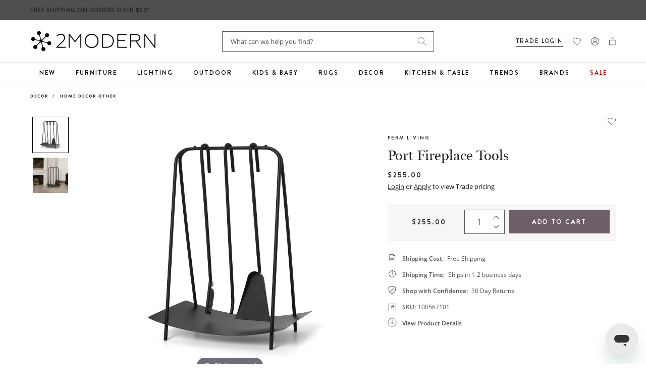

--- FILE ---
content_type: text/javascript
request_url: https://www.2modern.com/cdn/shop/t/923/assets/sections.product.js?v=147959649059763149401768939250
body_size: 7863
content:
const classesProduct={hide:"hide",active:"is-active",klaviyo_bis_trigger:"klaviyo-bis-trigger",sale_price:"pdp-price--sale",unavailable:"is-unavailable"},keyboardKeys={ENTER:13},selectorsProduct={idInput:'[name="id"]',optionInput:'[name^="options"]',submitButton:"[data-submit-button]",submitButtonText:"[data-submit-button-text]",klaviyo_bis_trigger:".klaviyo-bis-trigger",comparePrice:"[data-compare-price]",comparePriceText:"[data-compare-text]",priceWrapper:"[data-price-wrapper]",imageWrapper:"[data-product-image-wrapper]",visibleImageWrapper:`[data-product-image-wrapper]:not(.tns-slide-cloned):not(.${classesProduct.hide})`,imageWrapperById:id=>`${selectorsProduct.imageWrapper}:not(.tns-slide-cloned)[data-image-id='${id}']`,productForm:"[data-product-form]",productPrice:"[data-product-price]",thumbnail:"[data-product-single-thumbnail]",thumbnailById:id=>`[data-thumbnail-id='${id}']`,thumbnailActive:"[data-product-single-thumbnail][aria-current]",productGallery:"[data-product-gallery]",quantityInput:"[data-product-form] .js--qty-num",affirm:".affirm-as-low-as",thumbnailContainer:".pdp-product__thumbnail-list",imageZoom:".pdp-product__image-link",productUnavailableText:".pdp-unavailable-msg",productJson:"[data-product-json]",productOptionsJson:"[data-product-options-json]",productStockText:".pdp-stock-message",metaCompare:".b2b_sale-price"};Array.from||(Array.from=function(){var toStr=Object.prototype.toString,isCallable=function(fn){return typeof fn=="function"||toStr.call(fn)==="[object Function]"},toInteger=function(value){var number=Number(value);return isNaN(number)?0:number===0||!isFinite(number)?number:(number>0?1:-1)*Math.floor(Math.abs(number))},maxSafeInteger=Math.pow(2,53)-1,toLength=function(value){var len=toInteger(value);return Math.min(Math.max(len,0),maxSafeInteger)};return function(arrayLike){var C=this,items=Object(arrayLike);if(arrayLike==null)throw new TypeError("Array.from requires an array-like object - not null or undefined");var mapFn=arguments.length>1?arguments[1]:void 0,T;if(typeof mapFn<"u"){if(!isCallable(mapFn))throw new TypeError("Array.from: when provided, the second argument must be a function");arguments.length>2&&(T=arguments[2])}for(var len=toLength(items.length),A=isCallable(C)?Object(new C(len)):new Array(len),k=0,kValue;k<len;)kValue=items[k],mapFn?A[k]=typeof T>"u"?mapFn(kValue,k):mapFn.call(T,kValue,k):A[k]=kValue,k+=1;return A.length=len,A}}()),register("product",{async onLoad(){const productFormElement=document.querySelector(selectorsProduct.productForm);this.lowStock=parseInt(productFormElement.dataset.lowStock||0),this.productSlider={},this.product=await this.getProductJson(productFormElement.dataset.productHandle),this.productForm=new ProductForm(productFormElement,this.product,{onOptionChange:this.onFormOptionChange.bind(this)}),this.onThumbnailClick=this.onThumbnailClick.bind(this),this.onThumbnailKeyup=this.onThumbnailKeyup.bind(this),this.container.addEventListener("click",this.onThumbnailClick),this.container.addEventListener("keyup",this.onThumbnailKeyup),this.renderGallery(),this.updateSwatches(),this.initSwatchForm(),document.querySelector("[tooltip-watch]")&&this.initTooltip();let variant=!1;this.setCachedParam("variant");const submitButton=this.container.querySelector(selectorsProduct.submitButton),submitButtonText=this.container.querySelector(selectorsProduct.submitButtonText),idInput=this.container.querySelector(selectorsProduct.idInput);idInput&&submitButton&&submitButtonText&&(!idInput||idInput.value==""?(submitButton.disabled=!0,submitButtonText.innerText=theme.strings.selection):(variant=this.product.variants.filter(function(v){return v.id==idInput.value?v:!1}),variant=variant.length==1?variant[0]:!1),this.updateSelectedOption(variant)),this.container.querySelectorAll(selectorsProduct.optionInput).forEach(input=>{input.addEventListener("click",e=>{this.updateSoldoutOptions(input)})}),this.updateSoldoutOptions();const lpCollectionSlider=document.querySelectorAll(".recommendations-slider");lpCollectionSlider&&this.initCollectionSlider(lpCollectionSlider);const scrollTrigger=document.querySelectorAll(".swatch__scroll-to");scrollTrigger&&scrollToTarget(scrollTrigger,800);const revealButton=document.querySelectorAll(".read-more-btn");revealButton&&this.revealContainer(revealButton);const p_shipping_info=this.container.querySelector(".pdp-shipping-info .variant-shipping-time"),promise_date_input=this.container.querySelector("#line-item_promise-date");p_shipping_info&&promise_date_input&&(p_shipping_info.getAttribute("data-promise-date")!=""&&p_shipping_info.getAttribute("data-promise-date")!=null?promise_date_input.value=p_shipping_info.getAttribute("data-promise-date"):promise_date_input.parentNode.removeChild(promise_date_input)),document.querySelectorAll("#contact_swatch_request label.swatchreq-selection").forEach(el=>{el.addEventListener("keyup",e=>{e.keyCode==13&&el.querySelector("input.swatch_checkbox")&&el.querySelector("input.swatch_checkbox").click()})});const self=this,getSelectedVariant=()=>{const variantId=document.querySelector(".pdp-addtocart-container").dataset.variantId;return variantId&&self.product&&self.product.variants&&self.product.variants.find(v=>v.id==variantId)||!1};document.addEventListener("upsell:formdata",e=>{const variant2=getSelectedVariant();self.disableAddToCartButton(),self.updateShippingInfo(variant2)}),document.addEventListener("upsell:deselect",e=>{const variant2=getSelectedVariant();self.disableAddToCartButton(),self.updateShippingInfo(variant2)})},onUnload(){this.productForm.destroy(),this.removeEventListener("click",this.onThumbnailClick),this.removeEventListener("keyup",this.onThumbnailKeyup)},initTooltip(){const tooltip=document.querySelector("[tooltip-watch]"),closeTooltip=document.querySelector("[tooltip-close]");tooltip&&(tooltip.addEventListener("mouseover",function(){const child=this.querySelector("[tooltip-box]");child.classList.contains("hidden")&&child.classList.remove("hidden")},!1),tooltip.addEventListener("mouseout",function(){const child=this.querySelector("[tooltip-box]");child.classList.contains("hidden")||child.classList.add("hidden")},!1),closeTooltip&&closeTooltip.addEventListener("click",function(){this.parentElement.classList.contains("hidden")||this.parentElement.classList.add("hidden")}))},updateSwatches(){this.container.querySelectorAll(".pdp-option-wrapper").forEach(el=>{if(el.querySelector(".pdp-option-with-image label[data-src]")){const swatches_image=el.querySelectorAll(".pdp-option-with-image label[data-src]");let imagesLoaded=0,totalImages=[...swatches_image].length;swatches_image.forEach(label=>{let img=new Image,check_fallback=!1;img.addEventListener("error",e=>{if(label.getAttribute("fallback")!=""&&!check_fallback){check_fallback=!0,img.src=label.getAttribute("fallback"),label.querySelector("img")&&(label.querySelector("img").src=label.getAttribute("fallback"));return}let label_hidden=label.querySelector(".label-hidden");label_hidden&&(label_hidden.classList.remove("label-hidden"),label.classList.add("no-swatch-image"));let label_img=label.querySelector("img");label_img&&label_img.parentNode.removeChild(label_img),el.querySelector(".pdp-option-selectors").classList.remove("pdp-option-with-image"),el.querySelector(".pdp-option-selectors").classList.add("pdp-option-no-image"),imagesLoaded++,imagesLoaded==totalImages&&allImagesLoaded(el)}),img.addEventListener("load",e=>{let label_img=label.querySelector("img");label_img&&(label_img.src=img.src,label_img.classList.remove("hide")),imagesLoaded++,imagesLoaded==totalImages&&allImagesLoaded(el)}),img.src=label.getAttribute("data-src")})}});const allImagesLoaded=function(el){(!el.querySelector("label img")||el.querySelector(".no-swatch-image"))&&(el.querySelector(".pdp-option-selectors").classList.remove("pdp-option-with-image"),el.querySelector(".pdp-option-selectors").classList.add("pdp-option-no-image"),el.querySelectorAll("label").forEach(label=>{label.querySelector(".label-hidden")&&label.querySelector(".label-hidden").classList.remove("label-hidden"),label.querySelector("img")&&label.querySelector("img").remove()}))}},updateSelectedOption(variant){this.container.querySelectorAll(".pdp-option-wrapper").forEach(el=>{let option_label=el.querySelector(".pdp-option-label .pdp-option-selected"),option_checked=el.querySelector('input[name^="options["]:checked');option_checked.value!=""&&(option_label.innerHTML=option_checked.value);let oos_el=option_label.parentNode.querySelector(".pdp-option-oos");variant&&!variant.available?(oos_el||(oos_el=document.createElement("span"),oos_el.classList.add("pdp-option-oos"),option_label.parentNode.appendChild(oos_el)),oos_el.innerText="Out of Stock"):oos_el&&oos_el.parentNode.removeChild(oos_el)})},renderGallery(){const self=this,container=this.container;this.gallery_start=-1,function(){const gallery=container.querySelector(selectorsProduct.productGallery);if(!gallery)return;parseInt(self.gallery_start)==-1&&(self.gallery_start=parseInt(gallery.getAttribute("gallery-start")||0));let mode="carousel";viewportWidth()>768&&(mode="gallery");const slider=tns({container:gallery,startIndex:self.gallery_start,items:1,mode:mode||"gallery",gutter:0,slideBy:"page",center:!1,autoplay:!1,controls:!1,nav:!0,navContainer:selectorsProduct.thumbnailContainer,navPosition:"bottom",mouseDrag:!0,disable:!1,navAsThumbnails:!1,lazyload:!0,lazyloadSelector:".lazyload",preventScrollOnTouch:"auto",onInit:function(){var i=0,timeout=window.setInterval(()=>{gallery.querySelectorAll(".pdp-product__media").forEach(el=>{el.classList.remove("hide"),el.querySelector(".pdp-product__image-link.is-active")&&el.querySelector(".pdp-product__image-link.is-active .featured-image").classList.contains("lazyloaded")&&(clearInterval(timeout),el.querySelector(".pdp-product__image-link.is-active").classList.add("MagicZoomPlus"),el.querySelector(".pdp-product__image-link.is-active").classList.remove(classesProduct.active),MagicZoom!==void 0&&MagicZoom.start())}),i++,i>10&&clearInterval(timeout)},500)},responsive:{1024:{mode:mode||"gallery",controls:!1,nav:!0,navAsThumbnails:!0}}});slider.events.on("indexChanged",function(info,eventName){var info=slider.getInfo(),indexPrev=info.indexCached,indexCurrent=info.index;self.gallery_start=info.index,MagicZoom.stop(),info.slideItems[indexPrev].querySelector(".pdp-product__image-link").classList.remove("MagicZoomPlus"),info.slideItems[indexPrev].querySelector(".pdp-product__image-link").classList.remove("is-active"),info.slideItems[indexCurrent].querySelector(".pdp-product__image-link").classList.add("MagicZoomPlus"),info.slideItems[indexCurrent].querySelector(".pdp-product__image-link").classList.add("is-active"),MagicZoom!==void 0&&MagicZoom.refresh();var boundingLeftRect=document.querySelector(".pdp-product__thumbnail-list .pdp-product__thumbnail.tns-nav-active").offsetLeft;const thumbsWidth=document.querySelector(selectorsProduct.thumbnailContainer).offsetWidth;boundingLeftRect-thumbsWidth>0?document.querySelector(selectorsProduct.thumbnailContainer).scrollTo({left:boundingLeftRect-20,behavior:"smooth"}):document.querySelector(selectorsProduct.thumbnailContainer).scrollTo({left:0,behavior:"smooth"});let main_image_wrapper2=self.container.querySelector(".pdp-product__image-viewer");main_image_wrapper2&&(main_image_wrapper2.style.display="none"),gallery.querySelector('.pdp-product__media .pdp-product__image-link:not([tabindex="-1"])')&&gallery.querySelector('.pdp-product__media .pdp-product__image-link:not([tabindex="-1"])').setAttribute("tabindex","-1"),gallery.querySelector(".pdp-product__media.tns-slide-active .pdp-product__image-link").removeAttribute("tabindex")}),self.productSlider=slider;let main_image_wrapper=container.querySelector(".pdp-product__image-viewer");main_image_wrapper&&container.querySelector(".pdp-product__image-container .tns-outer").appendChild(main_image_wrapper),container.querySelector(".pdp-product__image-primary")&&container.querySelector(".pdp-product__image-primary").style.removeProperty("visibility")}();const thumbnailContainer=container.querySelector(selectorsProduct.thumbnailContainer);if(typeof thumbnailContainer=="defined"){let pos={top:0,left:0,x:0,y:0},isDown=!1;thumbnailContainer.addEventListener("mousedown",e=>{viewportWidth()<=768||(isDown=!0,pos={left:thumbnailContainer.scrollLeft,top:thumbnailContainer.scrollTop,x:e.clientX,y:e.clientY})}),document.addEventListener("mouseup",()=>{thumbnailContainer.classList.remove("is-drag"),isDown=!1}),thumbnailContainer.addEventListener("mousemove",e=>{if(!isDown)return;thumbnailContainer.classList.add("is-drag");const dx=e.clientX-pos.x,dy=e.clientY-pos.y;thumbnailContainer.scrollTop=pos.top-dy,thumbnailContainer.scrollLeft=pos.left-dx})}},getProductJson(handle){if(this.container.querySelector(selectorsProduct.productJson)&&this.container.querySelector(selectorsProduct.productOptionsJson)){let product=JSON.parse(this.container.querySelector(selectorsProduct.productJson).innerHTML);return product.options=JSON.parse(this.container.querySelector(selectorsProduct.productOptionsJson).innerHTML),product}return fetch(`/products/${handle}.js`).then(response=>response.json())},getProductShippingInfo(handle){return fetch(`/products/${handle}?view=shipping-info`).then(response=>response.text())},async updateShippingInfo(variant){document.querySelector(".pdp-addtocart-container").setAttribute("data-variant-id",variant.id),setTimeout(async()=>{let variantsData={};this.container.querySelector("[data-variants-data-json]")&&(variantsData=JSON.parse(this.container.querySelector("[data-variants-data-json]").innerHTML));let baseShipDateBegin=0,baseShipDateEnd=0,baseBackorderDate="";variant&&variantsData[variant.id]&&(baseShipDateBegin=parseInt(variantsData[variant.id].ship_date_begin,10)||0,baseShipDateEnd=parseInt(variantsData[variant.id].ship_date_end,10)||0,baseBackorderDate=variantsData[variant.id].backorder_date||"01/01/1970"),console.log("variants data",variantsData),console.log("baseBackorderDate",baseBackorderDate);const selectedUpsells=document.querySelectorAll(".pdp-upsell__actions.selected"),upsellShipDates=[],upsellDetails=[];selectedUpsells.length>0&&selectedUpsells.forEach(upsell=>{const shipDateBegin=parseInt(upsell.dataset.selectedShipDateBegin,10)||parseInt(upsell.dataset.shipDateBegin,10)||0,shipDateEnd=parseInt(upsell.dataset.selectedShipDateEnd,10)||parseInt(upsell.dataset.shipDateEnd,10)||0;let backorderDate=upsell.dataset.selectedBackorderDate||upsell.dataset.backorderDate||"01/01/1970";console.log("upsell backorderDate",backorderDate),console.log("upsell baseBackorderDate",new Date(backorderDate)),console.log("base baseBackorderDate",new Date(baseBackorderDate)),upsellShipDates.push(shipDateEnd),shipDateEnd>baseShipDateEnd&&(baseShipDateEnd=shipDateEnd),shipDateBegin>baseShipDateBegin&&(baseShipDateBegin=shipDateBegin),baseBackorderDate&&baseBackorderDate!=""?backorderDate&&new Date(backorderDate)>new Date(baseBackorderDate)&&(baseBackorderDate=backorderDate):backorderDate&&backorderDate!=""&&(baseBackorderDate=backorderDate),upsellDetails.push({variantId:upsell.dataset.selectedVariantId,price:upsell.dataset.selectedPrice,shipDateBegin,shipDateEnd,backorderDate})});const productFormElement=document.querySelector(selectorsProduct.productForm),shipping_info=await this.getProductShippingInfo(productFormElement.dataset.productHandle);let variant_shipping=null;this.container.querySelector(".pdp-shipping-info").innerHTML=shipping_info;const promiseDate=formatShippingTime(baseShipDateBegin,baseShipDateEnd,baseBackorderDate);console.log("baseBackorderDate 2",baseBackorderDate),console.log("promiseDate >>> ",promiseDate);let promise_date_input=this.container.querySelector("#line-item_promise-date");if(variant?variant_shipping=this.container.querySelector(".pdp-shipping-info #variant-shipping-"+variant.id):variant_shipping=this.container.querySelector(".pdp-shipping-info .shipping-must-select"),variant_shipping){const getSiblings=function(elem){return[...elem.parentNode.children].filter(item=>item!==elem)};if(variant_shipping.style.display="block",getSiblings(variant_shipping).forEach(sidbling=>{variant_shipping.parentNode.removeChild(sidbling)}),!promise_date_input){let parent_line_properties=this.container.querySelector("#atc-line-item-props");promise_date_input=document.createElement("input"),promise_date_input.id="line-item_promise-date",promise_date_input.value=promiseDate,promise_date_input.name="properties[Shipping Time]",parent_line_properties.appendChild(promise_date_input)}promise_date_input.value=promiseDate,promise_date_input.setAttribute("value",promiseDate)}document.querySelector(".variant-shipping-lead-time").innerHTML=promiseDate,this.enableAddToCartButton(variant)},100)},updateSoldoutOptions(element){const $container=this.container,soldout_threshold=0,productSingleObject=this.product||{},e=element;let index="option1",selected="";const option_values=[],optionInputs=this.container.querySelectorAll(selectorsProduct.optionInput);if(!this.container.querySelector(selectorsProduct.optionInput))return;const option_container=$container.querySelector(".pdp-options-container").lastElementChild?$container.querySelector(".pdp-options-container").lastElementChild:!1,lowStock_el=$container.querySelectorAll(".pdp-options-container .low-stock"),option1_value=$container.querySelector('[name^="options"][data-option-index="option1"]')?$container.querySelector('[name^="options"][data-option-index="option1"]:checked').value:"",option2_value=$container.querySelector('[name^="options"][data-option-index="option2"]')?$container.querySelector('[name^="options"][data-option-index="option2"]:checked').value:"";lowStock_el.forEach(el=>{el.classList.remove("low-stock")}),e&&(index=e.dataset.optionIndex,selected=e.value);var key1="",key2="";index=="option1"?(key1="option2",key2="option3"):index=="option2"?(key1="option1",key2="option3"):index=="option3"&&(key1="option1",key2="option2"),optionInputs.forEach(el=>{el.disabled=!1});const selected0=$container.querySelector('[name^="options"][data-option-index="'+index+'"]:checked').value||"",selected1=$container.querySelector('[name^="options"][data-option-index="'+key1+'"]')?$container.querySelector('[name^="options"][data-option-index="'+key1+'"]:checked').value:"",selected2=$container.querySelector('[name^="options"][data-option-index="'+key2+'"]')?$container.querySelector('[name^="options"][data-option-index="'+key2+'"]:checked').value:"";option_values[index]=[],option_values[key1]=[],option_values[key2]=[],productSingleObject.variants.forEach((n,i)=>{n.available&&(selected1!=""&&selected2!=""?n[key1]==selected1&&n[key2]==selected2&&option_values[index].push(n[index]):selected1!=""?n[key1]==selected1&&option_values[index].push(n[index]):selected2!=""?n[key2]==selected2&&option_values[index].push(n[index]):option_values[index].push(n[index]),selected0!=""&&selected2!=""?n[index]==selected0&&n[key2]==selected2&&option_values[key1].push(n[key1]):selected0!=""?n[index]==selected0&&option_values[key1].push(n[key1]):selected2!=""?n[key2]==selected2&&option_values[key1].push(n[key1]):option_values[key1].push(n[key1]),selected0!=""&&selected1!=""?n[index]==selected0&&n[key1]==selected1&&option_values[key2].push(n[key2]):selected0!=""?n[index]==selected0&&option_values[key2].push(n[key2]):selected1!=""?n[key1]==selected1&&option_values[key2].push(n[key2]):option_values[key2].push(n[key2])),option_values[index]=Array.from(new Set(option_values[index])),option_values[key1]=Array.from(new Set(option_values[key1])),option_values[key2]=Array.from(new Set(option_values[key2])),optionInputs.forEach(input=>{let option_index=input.dataset.optionIndex,disable=!1;option_values[option_index].includes(input.value)?(disable=!0,input.classList.remove("disabled")):input.classList.add("disabled")});const lowStock=this.lowStock,optionInput1=$container.querySelector('[name^="options"][data-option-index="option1"]'),optionInput2=$container.querySelector('[name^="options"][data-option-index="option2"]'),optionInput3=$container.querySelector('[name^="options"][data-option-index="option3"]');lowStock>0&&n.available&&n.inventory_quantity<=lowStock&&n.inventory_policy!="continue"&&n.inventory_management!=null&&(option1_value!=""||option2_value!=""&&option_container)&&option_container.querySelectorAll("label span").forEach(label=>{(optionInput1&&optionInput2&&optionInput3&&option1_value==n.option1&&option2_value==n.option2&&label.innerText==n.option3||optionInput1&&optionInput2&&!optionInput3&&option1_value==n.option1&&label.innerText==n.option2||optionInput1&&!optionInput2&&!optionInput3&&label.innerText==n.option1)&&label.classList.add("low-stock")})})},onFormOptionChange(event){const variant=event.dataset.variant;this.renderImages(event),this.renderPrice(variant),this.renderComparePrice(variant),this.renderSubmitButton(variant),this.updateMaxQty(variant),this.disableAddToCartButton(),this.updateShippingInfo(variant),this.updateSelectedOption(variant),this.updateBrowserHistory(variant),this.updateVariantReturnable(variant),this.updateVariantMadeToOrder(variant),this.updateVariantData(variant)},setCachedParam(val){const existingParam=new URLSearchParams(window.location.search).get(val)},setCurrentSku(val){this.renderCurrentSku(val)},renderCurrentSku(val){if(val!=null){const buyBoxSku=document.querySelector(".renderSku2-js"),descriptionSku=document.querySelector(".renderSku-js");buyBoxSku.innerHTML=val,descriptionSku.innerHTML=val}},onThumbnailClick(event){const thumbnail=event.target.closest(selectorsProduct.thumbnail);if(!thumbnail)return;event.preventDefault();let main_image_wrapper=this.container.querySelector(".pdp-product__image-viewer");main_image_wrapper&&(main_image_wrapper.style.display="none"),this.renderActiveThumbnail(thumbnail.dataset.thumbnailId)},onThumbnailKeyup(event){if(event.keyCode!==keyboardKeys.ENTER||!event.target.closest(selectorsProduct.thumbnail))return;const visibleFeaturedImageWrapper=this.container.querySelector(selectorsProduct.visibleImageWrapper);forceFocus(visibleFeaturedImageWrapper)},disableAddToCartButton(){const submitButton=this.container.querySelector(selectorsProduct.submitButton);submitButton&&(submitButton.disabled=!0,submitButton.setAttribute("aria-disabled","true"))},enableAddToCartButton(variant){const submitButton=this.container.querySelector(selectorsProduct.submitButton);submitButton&&variant&&variant.available&&(submitButton.disabled=!1,submitButton.setAttribute("aria-disabled","false"))},renderSubmitButton(variant){let selected_all=!0;this.container.querySelectorAll(".pdp-option-wrapper").forEach(el=>{(!el.querySelector('[name^="options"]:checked')||el.querySelector('[name^="options"]:checked').value=="")&&(selected_all=!1)});const submitButton=this.container.querySelector(selectorsProduct.submitButton),submitButtonText=this.container.querySelector(selectorsProduct.submitButtonText);if(!submitButton)return;if(!selected_all){submitButton.disabled=!0,submitButton.setAttribute("aria-disabled","true"),submitButtonText.innerText=theme.strings.selection||"Make a Selection";return}const klaviyo_bis_trigger=this.container.querySelector(selectorsProduct.klaviyo_bis_trigger),unavailableText=this.container.querySelector(selectorsProduct.productUnavailableText),stockText=this.container.querySelector(selectorsProduct.productStockText),Bis_enable=document.querySelector(selectorsProduct.productForm).dataset.bisEnable||!1;klaviyo_bis_trigger&&(klaviyo_bis_trigger.style.display="none",klaviyo_bis_trigger.classList.add("hide"),this.container.querySelector(".pdp-addtocart-container").classList.remove("bis-show")),submitButton.classList.remove("hide"),submitButton.style.display="block",unavailableText.classList.add("hide"),stockText.classList.remove("hide"),variant&&(this.lowStock>0&&variant.inventory_quantity==this.lowStock&&variant.inventory_policy!="continue"&&variant.inventory_management!=""?stockText.innerHTML="Low stock":variant.inventory_quantity>0&&this.lowStock>0&&variant.inventory_quantity<this.lowStock&&variant.inventory_policy!="continue"&&variant.inventory_management!=""?stockText.innerHTML=`${variant.inventory_quantity} Low stock`:variant.available==!1&&Bis_enable==!1?stockText.innerHTML=theme.strings.soldOut:stockText.innerHTML=""),!variant||variant==null?(submitButton.disabled=!0,submitButtonText.innerText=theme.strings.unavailable,submitButton.classList.add(classesProduct.unavailable),unavailableText&&(unavailableText.classList.remove("hide"),stockText.classList.add("hide"),submitButton.style.display="block")):variant.available?(submitButton.disabled=!1,submitButtonText.innerText=theme.strings.addToCart,submitButton.classList.remove(classesProduct.unavailable),klaviyo_bis_trigger&&(klaviyo_bis_trigger.classList.add("hide"),klaviyo_bis_trigger.style.display="none"),submitButton.classList.remove("hide"),submitButton.style.display="block"):((Bis_enable===!0||Bis_enable=="true")&&klaviyo_bis_trigger?(viewportWidth()>768?klaviyo_bis_trigger.innerText=theme.strings.notify:klaviyo_bis_trigger.innerText=theme.strings.notify_mobile,klaviyo_bis_trigger.classList.remove("hide"),klaviyo_bis_trigger.style.display="block",submitButton.classList.add("hide"),submitButton.style.display="none",stockText.classList.add("hide"),this.container.querySelector(".pdp-addtocart-container").classList.add("bis-show")):(submitButton.classList.remove("hide"),submitButton.style.display="block"),submitButton.disabled=!0,submitButtonText.innerText=theme.strings.soldOut,submitButton.classList.remove(classesProduct.unavailable))},updateMaxQty(variant){const quantityInput=this.container.querySelector(selectorsProduct.quantityInput);if(!variant||variant.inventory_policy!="deny"||variant.inventory_management==null){quantityInput.removeAttribute("max");return}let cartItems={};this.container.querySelector("[data-cartitems-json]")&&(cartItems=JSON.parse(this.container.querySelector("[data-cartitems-json]").innerHTML));let variant_incart=0;cartItems&&cartItems[variant.id]&&cartItems[variant.id]!=null&&(variant_incart=parseInt(cartItems[variant.id]));let maxQty=variant.inventory_quantity;maxQty-=variant_incart,maxQty=maxQty>1?maxQty:1,quantityInput.setAttribute("max",maxQty),parseInt(quantityInput.value)>maxQty&&(quantityInput.value=maxQty);const submitButton=this.container.querySelector(selectorsProduct.submitButton),productFormElement=document.querySelector(selectorsProduct.productForm)},updateVariantData(variant){let variantsData={},vendor_notes_input=this.container.querySelector("#line-item_vendor-notes"),parent_line_properties=this.container.querySelector("#atc-line-item-props");if(this.container.querySelector("[data-variants-data-json]")&&(variantsData=JSON.parse(this.container.querySelector("[data-variants-data-json]").innerHTML)),!Object.keys(variantsData).length||!variant){vendor_notes_input&&parent_line_properties.removeChild(vendor_notes_input);return}let vendor_notes=variantsData[variant.id].vendor_notes;vendor_notes!=""&&vendor_notes!=null?(vendor_notes_input||(vendor_notes_input=document.createElement("input"),vendor_notes_input.id="line-item_vendor-notes",vendor_notes_input.value=vendor_notes,vendor_notes_input.name="properties[_VENDOR Notes]",parent_line_properties.appendChild(vendor_notes_input)),vendor_notes_input.setAttribute("value",vendor_notes)):vendor_notes_input&&vendor_notes_input.parentNode.removeChild(vendor_notes_input)},updateVariantReturnable(variant){let returnsVariants={};this.container.querySelector("[data-variant-returnable-json]")&&(returnsVariants=JSON.parse(this.container.querySelector("[data-variant-returnable-json]").innerHTML)),variant&&(document.querySelectorAll("[data-variant-non-returnable]").forEach(el=>{variant&&returnsVariants[variant.id]&&returnsVariants[variant.id]=="false"?el.style.display="block":el.style.display="none"}),document.querySelectorAll("[data-variant-returnable]").forEach(el=>{variant&&returnsVariants[variant.id]&&returnsVariants[variant.id]=="false"?el.style.display="none":el.style.display="block"}))},updateVariantMadeToOrder(variant){let variantsMto="";const tooltip=this.container.querySelector("[tooltip-watch]");!tooltip||!variant||(variantsMto=tooltip.dataset.madeToOrder||"",variantsMto=variantsMto.split(","),variant&&variantsMto.indexOf(variant.id.toString())!=-1?(tooltip.classList.remove("hide"),$(".product-nonreturnable").closest(".pdp-messaging").hide()):tooltip.classList.add("hide"),document.querySelectorAll("[data-variant-mto]").forEach(el=>{variant&&variantsMto.indexOf(variant.id.toString())!=-1?el.style.display="block":el.style.display="none"}),document.querySelectorAll("[data-variant-non-mto]").forEach(el=>{variant&&variantsMto.indexOf(variant.id.toString())!=-1?el.style.display="none":el.style.display="block"}),$(".custom-made-wrap").css("display")=="none"&&$(".no-refund-wrap").css("display")=="none"?$(".more-options-text-wrap").css("padding-top",32):$(".custom-made-wrap").css("display")=="block"&&$(".no-refund-wrap").css("display")=="none"&&$(".more-options-text-wrap").css("padding-top",0))},renderImages(event){const variant=event.dataset.variant;let thumb_featured_image_wrapper=this.container.querySelector(".pdp-product__thumbnail--featured .pdp-product__thumbnail-link"),main_image_wrapper=this.container.querySelector(".pdp-product__media--featured .pdp-product__image-link");main_image_wrapper=this.container.querySelector(".pdp-product__image-viewer"),thumb_featured_image_wrapper=null;const target=event.target;let image_id=target.getAttribute("data-viewer-image-id");const container=this.container;let use_variant_image=!1;image_id==""&&variant&&variant.featured_image&&variant.featured_image.id&&(image_id=variant.featured_image.id,use_variant_image=!0);const imageviewer=image_id!=""&&image_id!=null?this.container.querySelector(selectorsProduct.thumbnailById(image_id)):!1;if(imageviewer&&!imageviewer.classList.contains("pdp-product__thumbnail--featured"))main_image_wrapper&&(main_image_wrapper.style.display="none"),this.container.querySelector(".pdp-product__image-primary")&&this.container.querySelector(".pdp-product__image-primary").style.removeProperty("visibility"),imageviewer.click();else if(image_id!=""&&image_id!=null){if(MagicZoom.stop(),!main_image_wrapper){main_image_wrapper=document.createElement("a"),main_image_wrapper.classList.add("pdp-product__image-viewer"),main_image_wrapper.classList.add("pdp-product__image-viewer"),main_image_wrapper.setAttribute("data-options","rightClick:true; zoomMode: off"),main_image_wrapper.setAttribute("data-mobile-options","zoomMode: off");let $wrapper=this.container.querySelector(".pdp-product__image-container .tns-outer");typeof $wrapper=="defined"&&$wrapper.appendChild(main_image_wrapper)}if(main_image_wrapper.style.display="none",this.container.querySelector(".pdp-product__image-primary")&&(this.container.querySelector(".pdp-product__image-primary").style.visibility="hidden"),thumb_featured_image_wrapper&&(thumb_featured_image_wrapper.style.display="none"),main_image_wrapper.href=target.getAttribute("data-viewer-image-zoom"),use_variant_image){main_image_wrapper.href=variant.featured_image.src;const match=main_image_wrapper.href.match(/\.(jpg|jpeg|gif|png|bmp|bitmap|tiff|tif)(\?v=\d+)?$/i);if(match){const prefix=main_image_wrapper.href.split(match[0]),suffix=match[0];main_image_wrapper.href=`${prefix[0]}_1024x1024.progressive${suffix}`}}let img=main_image_wrapper.querySelector("img");img||(img=document.createElement("img"),main_image_wrapper.appendChild(img));let image_src=target.getAttribute("data-viewer-image");use_variant_image&&(image_src=main_image_wrapper.href),img.src=image_src,img.setAttribute("data-src",image_src),window.setTimeout(function(){MagicZoom!==void 0?(main_image_wrapper.classList.add("MagicZoomPlus"),MagicZoom.refresh()):MagicZoom.start(),main_image_wrapper.style.display="block",container.querySelector(".pdp-product__image-primary")&&container.querySelector(".pdp-product__image-primary").style.removeProperty("visibility")},300)}!variant||variant.featured_image===null||this.renderActiveThumbnail(variant.featured_image.id)},renderPrice(variant){const priceElement=this.container.querySelector(selectorsProduct.productPrice),priceWrapperElement=this.container.querySelector(selectorsProduct.priceWrapper);if(variant){priceElement.innerText=formatMoney(variant.price,theme.moneyFormat);const affirmElement=this.container.querySelector(selectorsProduct.affirm);affirmElement&&(affirmElement.setAttribute("data-amount",variant.price),affirm.ui.ready(function(){affirm.ui.refresh()}));const priceElement1=this.container.querySelector(".pdp-addtocart-container "+selectorsProduct.productPrice);priceElement1&&(priceElement1.innerText=formatMoney(variant.price,theme.moneyFormat));const productForm=this.container.querySelector('product-form[data-accept-upsell="true"]');productForm&&typeof productForm.updateBasePrice=="function"&&productForm.updateBasePrice(variant.price),document.dispatchEvent(new CustomEvent("variant:changed",{detail:{price:variant.price,variantId:variant.id}}))}},renderComparePrice(variant){if(!variant)return;const priceWrapperElement=this.container.querySelector(selectorsProduct.priceWrapper),comparePriceElement=this.container.querySelector(selectorsProduct.comparePrice),compareTextElement=this.container.querySelector(selectorsProduct.comparePriceText),compareMeta=this.container.querySelector(selectorsProduct.metaCompare);if(!comparePriceElement||!compareTextElement)return;const prodUrl=priceWrapperElement.getAttribute("data-product-url"),varID=variant.id;prodUrl?(id=>fetch(prodUrl+"?view=json").then(res=>res.json()).then(data=>{var result=data.variant_list.variants.find(obj=>obj.id===id);return result}))(varID).then(variantMetaCompare=>{const retailNumber=variantMetaCompare.retail_price,retailDecimalValue=retailNumber?retailNumber.toString().indexOf("."):!1,retailResult=retailDecimalValue?retailNumber.toString().substring(retailDecimalValue+1):!1,compareNumber=variantMetaCompare.retail_compare_at,compareDecimalValue=compareNumber?compareNumber.toString().indexOf("."):!1,compareResult=compareDecimalValue?compareNumber.toString().substring(compareDecimalValue+1):!1,variantMetaRetailPrice=retailResult=="0"?variantMetaCompare.retail_price*100:parseInt(variantMetaCompare.retail_price*100),variantMetaComparePrice=compareResult=="0"?variantMetaCompare.retail_compare_at*100:parseInt(variantMetaCompare.retail_compare_at*100),onSale=variantMetaCompare.on_sale;variant.price<variantMetaRetailPrice||variant.price<variantMetaComparePrice?(variantMetaComparePrice&&variantMetaComparePrice>variant.price?comparePriceElement.innerText=formatMoney(variantMetaComparePrice,theme.moneyFormat):comparePriceElement.innerText=formatMoney(variantMetaRetailPrice,theme.moneyFormat),compareTextElement.classList.remove(classesProduct.hide),comparePriceElement.classList.remove(classesProduct.hide),onSale=="true"?(priceWrapperElement.classList.add(classesProduct.sale_price),compareMeta.classList.add("red")):(priceWrapperElement.classList.remove(classesProduct.sale_price),compareMeta.classList.remove("red"))):variant.price==variantMetaRetailPrice?(comparePriceElement.innerText="",variantMetaComparePrice&&variantMetaComparePrice>variant.price&&(comparePriceElement.innerText=formatMoney(variantMetaComparePrice,theme.moneyFormat)),compareTextElement.classList.remove(classesProduct.hide),comparePriceElement.classList.remove(classesProduct.hide),onSale=="true"?(priceWrapperElement.classList.add(classesProduct.sale_price),compareMeta.classList.add("red")):(priceWrapperElement.classList.remove(classesProduct.sale_price),compareMeta.classList.remove("red"))):(comparePriceElement.innerText="",compareTextElement.classList.add(classesProduct.hide),comparePriceElement.classList.add(classesProduct.hide),priceWrapperElement.classList.remove(classesProduct.sale_price))}):variant.compare_at_price>variant.price?(comparePriceElement.innerText=formatMoney(variant.compare_at_price,theme.moneyFormat),compareTextElement.classList.remove(classesProduct.hide),comparePriceElement.classList.remove(classesProduct.hide),priceWrapperElement.classList.add(classesProduct.sale_price)):(comparePriceElement.innerText="",compareTextElement.classList.add(classesProduct.hide),comparePriceElement.classList.add(classesProduct.hide),priceWrapperElement.classList.remove(classesProduct.sale_price))},renderActiveThumbnail(id){const activeThumbnail=this.container.querySelector(selectorsProduct.thumbnailById(id)),inactiveThumbnail=this.container.querySelector(selectorsProduct.thumbnailActive);activeThumbnail===inactiveThumbnail||!activeThumbnail||!inactiveThumbnail||(inactiveThumbnail.removeAttribute("aria-current"),activeThumbnail.setAttribute("aria-current",!0),inactiveThumbnail.classList.remove(classesProduct.active),activeThumbnail.classList.add(classesProduct.active),activeThumbnail.click())},renderFeaturedImage(id){const activeImage=this.container.querySelector(selectorsProduct.visibleImageWrapper),inactiveImage=this.container.querySelector(selectorsProduct.imageWrapperById(id));activeImage.classList.add(classesProduct.hide),inactiveImage.classList.remove(classesProduct.hide)},updateBrowserHistory(variant){const enableHistoryState=this.productForm.element.dataset.enableHistoryState;if(!variant||enableHistoryState!=="true")return;const url=getUrlWithVariant(window.location.href,variant.id);window.history.replaceState({path:url},"",url),this.setCurrentSku(variant.sku)},_qtySelectors(){const $body=document.querySelector("body");let qtyMin=1;const qtyadjuster=document.querySelectorAll(".js--qty-adjuster");qtyadjuster.forEach(adj=>{adj.removeEventListener("click",e=>{})}),qtyadjuster.forEach(adj=>{adj.addEventListener("click",e=>{e.preventDefault();let el=adj,qtySelector=el.parentNode.querySelector(".js--qty-num"),qty=parseInt(qtySelector.value.replace(/\D/g,""));parseFloat(qty)==parseInt(qty)&&!isNaN(qty)||(qty=1),$body.classList.contains("template-cart")&&(qtyMin=0),el.classList.contains("js--add")?qty=qty+1:(qty=qty-1,qty<=qtyMin&&(qty=qtyMin)),qtySelector.value=qty})})},revealContainer(selector){selector.forEach(el=>{el.addEventListener("click",e=>{e.target.parentNode.classList.toggle("active-wrapper"),el.classList.contains("reveal-show-title")&&(el.parentNode.classList.add("no-bottom-padding"),el.classList.toggle("reveal-show-title"),el.style.display="none")})})},initCollectionSlider(sliders){sliders.length>0&&sliders.forEach(el=>{var slider=tns({container:el,items:2,gutter:20,slideBy:"page",center:!1,autoplay:!1,controls:!0,nav:!0,navPosition:"bottom",mouseDrag:!0,preventScrollOnTouch:"auto",responsive:{768:{items:4}}})})},initSwatchForm(){const formSwatch=document.getElementById("contact_swatch_request"),$recaptcha=document.querySelector("#g-recaptcha-response");document.body.contains(formSwatch)&&(formSwatch.addEventListener("submit",async function(event){event.preventDefault();const form=event.target;var swatch=new Array,user_swatches_comments="",comments=document.querySelector("#user_comments")?document.querySelector("#user_comments").value:"";form.querySelectorAll('input[type="checkbox"]:checked').forEach(cb=>{swatch.push(cb.getAttribute("data-variant-name")),swatch.length>0&&(user_swatches_comments="Selected swatches: "+swatch.join(",")+" , User Comments: "+comments,document.querySelector("#description")&&(document.querySelector("#description").value=user_swatches_comments))});const data=new URLSearchParams(new FormData(form));fetch(form.action,{method:"POST",mode:"no-cors",body:data}).then(function(response){return response.text()}).then(response=>{console.log("completed ok"),document.querySelector("#contact_swatch_request").reset(),document.querySelector("#thank-you-swatch-form").style.display="block",document.querySelector("#submit-swatchreq").style.display="none",document.querySelector(".g-recaptcha").style.display="none"}).catch(error=>console.error("Error:",error))}),$recaptcha&&$recaptcha.setAttribute("required","required"))}}),load("product");
//# sourceMappingURL=/cdn/shop/t/923/assets/sections.product.js.map?v=147959649059763149401768939250


--- FILE ---
content_type: text/javascript; charset=utf-8
request_url: https://www.2modern.com/products/port-fireplace-tools.js
body_size: 713
content:
{"id":4910711439405,"title":"Port Fireplace Tools","handle":"port-fireplace-tools","description":"\u003cp\u003eInspired by jewellery, this set of tools brings out the best of your fireplace. With organic shapes and delicate lines, the powder coated steel ensemble helps you tend to the fire in style. Merging functionality and aesthetics the set lightens up the area around your hearth or fireplace. The set includes a stoker, spade, a broom, and the stand. Available in black and brass.\u003c\/p\u003e\n\u003cbr\u003e\n\u003cp\u003e\u003cstrong\u003eFeatures\u003c\/strong\u003e\u003c\/p\u003e\n\u003cul\u003e\n\u003cli\u003eAvailable in Black color\u003c\/li\u003e\n\u003c\/ul\u003e","published_at":"2020-04-15T18:45:47-07:00","created_at":"2020-04-13T01:04:30-07:00","vendor":"Ferm Living USA Inc","type":"Decor\/Home Decor\/Home Decor Other","tags":["Accessory","Brand: Ferm Living","Color: Black","Decor","Development Update","Feature: Quick Ship","Fireplace","GTK: Sustainable Brand","Indoor","Material: Metal\/Stainless Steel","PFA Status: Unknown"],"price":25500,"price_min":25500,"price_max":25500,"available":true,"price_varies":false,"compare_at_price":null,"compare_at_price_min":0,"compare_at_price_max":0,"compare_at_price_varies":false,"variants":[{"id":33855809552429,"title":"Default Title","option1":"Default Title","option2":null,"option3":null,"sku":"100567101","requires_shipping":true,"taxable":true,"featured_image":{"id":28071155695661,"product_id":4910711439405,"position":2,"created_at":"2021-04-13T00:19:26-07:00","updated_at":"2021-04-13T00:19:28-07:00","alt":null,"width":1620,"height":1620,"src":"https:\/\/cdn.shopify.com\/s\/files\/1\/0265\/0083\/products\/ferm-living-port-fireplace-tools-color-black.jpg?v=1618298368","variant_ids":[33855809552429]},"available":true,"name":"Port Fireplace Tools","public_title":null,"options":["Default Title"],"price":25500,"weight":2000,"compare_at_price":null,"inventory_quantity":4,"inventory_management":"shopify","inventory_policy":"continue","barcode":"5704723105442","featured_media":{"alt":null,"id":20414014947373,"position":2,"preview_image":{"aspect_ratio":1.0,"height":1620,"width":1620,"src":"https:\/\/cdn.shopify.com\/s\/files\/1\/0265\/0083\/products\/ferm-living-port-fireplace-tools-color-black.jpg?v=1618298368"}},"quantity_rule":{"min":1,"max":null,"increment":1},"quantity_price_breaks":[],"requires_selling_plan":false,"selling_plan_allocations":[]}],"images":["\/\/cdn.shopify.com\/s\/files\/1\/0265\/0083\/products\/rm-living-port-fireplace-tools.jpg?v=1618298368","\/\/cdn.shopify.com\/s\/files\/1\/0265\/0083\/products\/ferm-living-port-fireplace-tools-color-black.jpg?v=1618298368","\/\/cdn.shopify.com\/s\/files\/1\/0265\/0083\/products\/ferm-living-port-fireplace-tools-color-brass.jpg?v=1618298367","\/\/cdn.shopify.com\/s\/files\/1\/0265\/0083\/products\/rm-living-port-fireplace-tools-view-add01.jpg?v=1618298368"],"featured_image":"\/\/cdn.shopify.com\/s\/files\/1\/0265\/0083\/products\/rm-living-port-fireplace-tools.jpg?v=1618298368","options":[{"name":"Title","position":1,"values":["Default Title"]}],"url":"\/products\/port-fireplace-tools","media":[{"alt":null,"id":20414015012909,"position":1,"preview_image":{"aspect_ratio":1.0,"height":1750,"width":1750,"src":"https:\/\/cdn.shopify.com\/s\/files\/1\/0265\/0083\/products\/rm-living-port-fireplace-tools.jpg?v=1618298368"},"aspect_ratio":1.0,"height":1750,"media_type":"image","src":"https:\/\/cdn.shopify.com\/s\/files\/1\/0265\/0083\/products\/rm-living-port-fireplace-tools.jpg?v=1618298368","width":1750},{"alt":null,"id":20414014947373,"position":2,"preview_image":{"aspect_ratio":1.0,"height":1620,"width":1620,"src":"https:\/\/cdn.shopify.com\/s\/files\/1\/0265\/0083\/products\/ferm-living-port-fireplace-tools-color-black.jpg?v=1618298368"},"aspect_ratio":1.0,"height":1620,"media_type":"image","src":"https:\/\/cdn.shopify.com\/s\/files\/1\/0265\/0083\/products\/ferm-living-port-fireplace-tools-color-black.jpg?v=1618298368","width":1620},{"alt":null,"id":20414015078445,"position":3,"preview_image":{"aspect_ratio":1.0,"height":1596,"width":1596,"src":"https:\/\/cdn.shopify.com\/s\/files\/1\/0265\/0083\/products\/ferm-living-port-fireplace-tools-color-brass.jpg?v=1618298367"},"aspect_ratio":1.0,"height":1596,"media_type":"image","src":"https:\/\/cdn.shopify.com\/s\/files\/1\/0265\/0083\/products\/ferm-living-port-fireplace-tools-color-brass.jpg?v=1618298367","width":1596},{"alt":null,"id":20414014980141,"position":4,"preview_image":{"aspect_ratio":1.0,"height":3000,"width":3000,"src":"https:\/\/cdn.shopify.com\/s\/files\/1\/0265\/0083\/products\/rm-living-port-fireplace-tools-view-add01.jpg?v=1618298368"},"aspect_ratio":1.0,"height":3000,"media_type":"image","src":"https:\/\/cdn.shopify.com\/s\/files\/1\/0265\/0083\/products\/rm-living-port-fireplace-tools-view-add01.jpg?v=1618298368","width":3000}],"requires_selling_plan":false,"selling_plan_groups":[]}